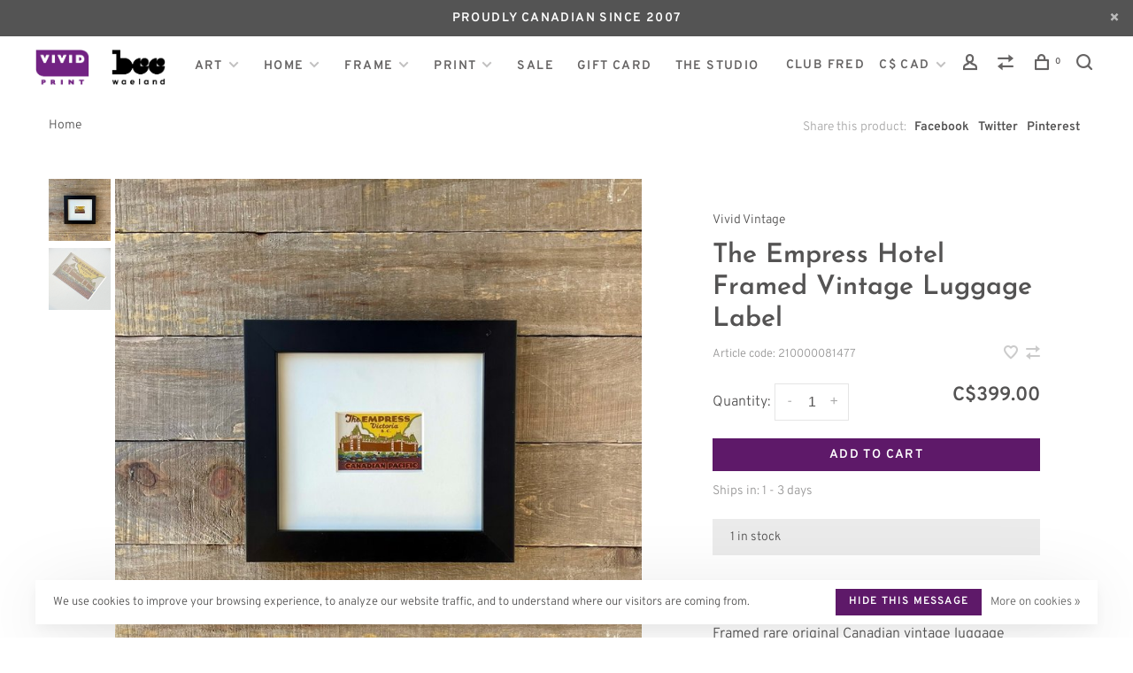

--- FILE ---
content_type: text/html;charset=utf-8
request_url: https://www.vividprint.ca/the-empress-hotel-framed-vintage-luggage-label.html
body_size: 16671
content:
<!DOCTYPE html>
<html lang="en">
 <head>
 
  
 <meta charset="utf-8"/>
<!-- [START] 'blocks/head.rain' -->
<!--

  (c) 2008-2026 Lightspeed Netherlands B.V.
  http://www.lightspeedhq.com
  Generated: 18-01-2026 @ 02:45:09

-->
<link rel="canonical" href="https://www.vividprint.ca/the-empress-hotel-framed-vintage-luggage-label.html"/>
<link rel="alternate" href="https://www.vividprint.ca/index.rss" type="application/rss+xml" title="New products"/>
<link href="https://cdn.shoplightspeed.com/assets/cookielaw.css?2025-02-20" rel="stylesheet" type="text/css"/>
<meta name="robots" content="noodp,noydir"/>
<meta name="google-site-verification" content="9ltZq8p0cFsGeBD8IO_F9fjeT7g-Wzaxlre-yhvr5XQ"/>
<meta property="og:url" content="https://www.vividprint.ca/the-empress-hotel-framed-vintage-luggage-label.html?source=facebook"/>
<meta property="og:site_name" content="Vivid Print | Bee Waeland"/>
<meta property="og:title" content="The Empress Hotel Framed Vintage Luggage Label | Vivid Print"/>
<meta property="og:description" content="Framed rare original Canadian vintage luggage label."/>
<meta property="og:image" content="https://cdn.shoplightspeed.com/shops/638440/files/32415439/vivid-vintage-the-empress-hotel-framed-vintage-lug.jpg"/>
<script src="https://www.powr.io/powr.js?external-type=lightspeed"></script>
<script>
<script src="https://static.cdn-apple.com/businesschat/start-chat-button/2/index.js"></script>
</script>
<script>
<!--Start of Tawk.to Script-->
<script type="text/javascript">
var Tawk_API=Tawk_API||{}, Tawk_LoadStart=new Date();
(function(){
var s1=document.createElement("script"),s0=document.getElementsByTagName("script")[0];
s1.async=true;
s1.src='https://embed.tawk.to/6702f580256fb1049b1e2ab8/1i9hotv8p';
s1.charset='UTF-8';
s1.setAttribute('crossorigin','*');
s0.parentNode.insertBefore(s1,s0);
})();
</script>
<!--End of Tawk.to Script-->
</script>
<!--[if lt IE 9]>
<script src="https://cdn.shoplightspeed.com/assets/html5shiv.js?2025-02-20"></script>
<![endif]-->
<!-- [END] 'blocks/head.rain' -->
  
  
  
  <meta property="og:title" content="The Empress Hotel Framed Vintage Luggage Label"/>
 <meta property="og:image" content="https://cdn.shoplightspeed.com/shops/638440/files/32415439/image.jpg"/> <meta property="og:url" content="https://www.vividprint.ca/the-empress-hotel-framed-vintage-luggage-label.html"/>
 <meta property="og:description" content="Framed rare original Canadian vintage luggage label."/> <meta property="product:brand" content="Vivid Vintage"> <meta property="product:availability" content="in stock"> <meta property="product:condition" content="new">
 <meta property="product:price:amount" content="399.00">
 <meta property="product:price:currency" content="CAD">
 <meta property="product:retailer_item_id" content="210000081477">  <title>The Empress Hotel Framed Vintage Luggage Label | Vivid Print - Vivid Print | Bee Waeland</title>
 <meta name="description" content="Framed rare original Canadian vintage luggage label." />
 <meta name="keywords" content="Vivid, Vintage, The, Empress, Hotel, Framed, Vintage, Luggage, Label, custom printing, art, framing, greeting cards, gifts, academic printing, Edmonton, YEG" />
 <meta http-equiv="X-UA-Compatible" content="ie=edge">
 <meta name="viewport" content="width=device-width, initial-scale=1.0">
 <meta name="apple-mobile-web-app-capable" content="yes">
 <meta name="apple-mobile-web-app-status-bar-style" content="black">
 <meta name="viewport" content="width=device-width, initial-scale=1, maximum-scale=1, user-scalable=0"/>
 
  <link rel="apple-touch-icon" sizes="180x180" href="https://cdn.shoplightspeed.com/shops/638440/themes/18280/v/1022806/assets/apple-touch-icon.png?20241121192812">
  <link rel="shortcut icon" href="https://cdn.shoplightspeed.com/shops/638440/themes/18280/v/1022805/assets/favicon.ico?20241121190742" type="image/x-icon" />
 
 <link rel="preconnect" href="https://fonts.bunny.net">
<link href='//fonts.bunny.net/css?family=Overpass:400,400i,300,500,600,700,700i,800,900|Josefin%20Sans:400,400i,300,500,600,700,700i,800,900&display=swap' rel='stylesheet' type='text/css'>
   
 <link rel="preload" as="font" type="font/woff2" crossorigin href="https://cdn.shoplightspeed.com/shops/638440/themes/18280/assets/nucleo-mini.woff2?20260109192617"/>
 
 <link rel='preload' as='style' href="https://cdn.shoplightspeed.com/assets/gui-2-0.css?2025-02-20" />
 <link rel="stylesheet" href="https://cdn.shoplightspeed.com/assets/gui-2-0.css?2025-02-20" />
 
 <link rel='preload' as='style' href="https://cdn.shoplightspeed.com/assets/gui-responsive-2-0.css?2025-02-20" /> 
 <link rel="stylesheet" href="https://cdn.shoplightspeed.com/assets/gui-responsive-2-0.css?2025-02-20" /> 
 
 <link rel="preload" as="style" href="https://cdn.shoplightspeed.com/shops/638440/themes/18280/assets/style.css?20260109192617">
 <link rel="stylesheet" href="https://cdn.shoplightspeed.com/shops/638440/themes/18280/assets/style.css?20260109192617">
 
 <link rel="preload" as="style" href="https://cdn.shoplightspeed.com/shops/638440/themes/18280/assets/settings.css?20260109192617">
 <link rel="stylesheet" href="https://cdn.shoplightspeed.com/shops/638440/themes/18280/assets/settings.css?20260109192617" />
 
 <link rel="preload" as="style" href="https://cdn.shoplightspeed.com/shops/638440/themes/18280/assets/custom.css?20260109192617">
 <link rel="stylesheet" href="https://cdn.shoplightspeed.com/shops/638440/themes/18280/assets/custom.css?20260109192617" />
 
 <link rel="preload" as="script" href="//ajax.googleapis.com/ajax/libs/jquery/3.0.0/jquery.min.js">
 <script src="//ajax.googleapis.com/ajax/libs/jquery/3.0.0/jquery.min.js"></script>
 <script>
 	if( !window.jQuery ) document.write('<script src="https://cdn.shoplightspeed.com/shops/638440/themes/18280/assets/jquery-3.0.0.min.js?20260109192617"><\/script>');
 </script>
 
 <link rel="preload" as="script" href="//cdn.jsdelivr.net/npm/js-cookie@2/src/js.cookie.min.js">
 <script src="//cdn.jsdelivr.net/npm/js-cookie@2/src/js.cookie.min.js"></script>
 
 <link rel="preload" as="script" href="https://cdn.shoplightspeed.com/assets/gui.js?2025-02-20">
 <script src="https://cdn.shoplightspeed.com/assets/gui.js?2025-02-20"></script>
 
 <link rel="preload" as="script" href="https://cdn.shoplightspeed.com/assets/gui-responsive-2-0.js?2025-02-20">
 <script src="https://cdn.shoplightspeed.com/assets/gui-responsive-2-0.js?2025-02-20"></script>
 
 <link rel="preload" as="script" href="https://cdn.shoplightspeed.com/shops/638440/themes/18280/assets/scripts-min.js?20260109192617">
 <script src="https://cdn.shoplightspeed.com/shops/638440/themes/18280/assets/scripts-min.js?20260109192617"></script>
 
 <link rel="preconnect" href="https://ajax.googleapis.com">
		<link rel="preconnect" href="https://cdn.webshopapp.com/">
		<link rel="preconnect" href="https://cdn.webshopapp.com/">	
		<link rel="preconnect" href="https://fonts.googleapis.com">
		<link rel="preconnect" href="https://fonts.gstatic.com" crossorigin>
		<link rel="dns-prefetch" href="https://ajax.googleapis.com">
		<link rel="dns-prefetch" href="https://cdn.webshopapp.com/">
		<link rel="dns-prefetch" href="https://cdn.webshopapp.com/">	
		<link rel="dns-prefetch" href="https://fonts.googleapis.com">
		<link rel="dns-prefetch" href="https://fonts.gstatic.com" crossorigin>
 
    
  
  
 </head>
 <body class=" navigation-uppercase site-width-large product-images-format-square title-mode-left product-title-mode-centered price-per-unit page-the-empress-hotel-framed-vintage-luggage-label-%7C-vivid-print">
 
  
 <div class="page-content">
 
       
   	
    
     			  			    
     
     
 <script>
 var product_image_size = '712x712x2',
 product_image_size_mobile = '330x330x2',
 product_image_thumb = '132x132x2',
 product_in_stock_label = 'In stock',
 product_backorder_label = 'This item is currently in production and will be available shortly.',
 		product_out_of_stock_label = 'Sold Out',
 product_multiple_variant_label = 'View all product options',
 show_variant_picker = 1,
 display_variant_picker_on = 'specific',
 show_newsletter_promo_popup = 0,
 newsletter_promo_delay = '5000',
 newsletter_promo_hide_until = '9',
 notification_bar_hide_until = '2',
 		currency_format = 'C$',
   shop_lang = 'en',
 number_format = '0,0.00',
 		shop_url = 'https://www.vividprint.ca/',
 shop_id = '638440',
 	readmore = 'Read more';
 	search_url = "https://www.vividprint.ca/search/",
  static_url = 'https://cdn.shoplightspeed.com/shops/638440/',
 search_empty = 'No products found',
 view_all_results = 'View all results',
 	priceStatus = 'enabled',
    custom_label = 'best seller,staff pick, now or never,for sewists,pre-order', mobileDevice = false;
 	</script>
			
 
<div class="mobile-nav-overlay"></div>

	<div class="top-bar top-bar-closeable" style="display: none;">PROUDLY CANADIAN SINCE 2007<a href="#" class="close-top-bar"><span class="nc-icon-mini ui-2_small-remove"></span></a></div>

<div class="header-wrapper">
<div class="header-sticky-placeholder"></div>

<header class="site-header site-header-md mega-menu-header header-sticky has-secondary-menu has-search-bar">
  <div class="site-header-main-wrapper">
    
    <a href="https://www.vividprint.ca/" class="logo logo-md ">
              <img src="https://cdn.shoplightspeed.com/shops/638440/themes/18280/v/1066316/assets/logo.png?20250402185508" alt="Vivid Print | Bee Waeland" class="logo-image">
                </a>

        
          <nav class="main-nav nav-style">
  <ul>

        	
    
                  <li class="menu-item-category-2292311 has-child">
        <a href="https://www.vividprint.ca/art/">Art</a>
        <button class="mobile-menu-subopen"><span class="nc-icon-mini arrows-3_small-down"></span></button>                <ul class="">
                    <li class="susubitem-image susubitem-image-circle">
                                                <img src="data:image/svg+xml;charset=utf-8,%3Csvg xmlns%3D'http%3A%2F%2Fwww.w3.org%2F2000%2Fsvg' viewBox%3D'0 0 120 120'%2F%3E"  data-src="https://cdn.shoplightspeed.com/shops/638440/files/24831199/120x120x1/art.jpg" data-retina="https://cdn.shoplightspeed.com/shops/638440/files/24831199/240x240x1/art.jpg" alt="Art" class="lazy-cat-menu" width="120" height="120">
                      </li>
                                <li class="subsubitem has-child">
              <a class="underline-hover" href="https://www.vividprint.ca/art/collections/" title="Collections">Collections</a>
              <button class="mobile-menu-subopen"><span class="nc-icon-mini arrows-3_small-down"></span></button>                            <ul class="">
                                  <li class="subsubitem">
                    <a class="underline-hover" href="https://www.vividprint.ca/art/collections/architecture/" title="Architecture">Architecture</a>
                  </li>
                                  <li class="subsubitem">
                    <a class="underline-hover" href="https://www.vividprint.ca/art/collections/archives/" title="Archives">Archives</a>
                  </li>
                                  <li class="subsubitem">
                    <a class="underline-hover" href="https://www.vividprint.ca/art/collections/art-peeps/" title="Art Peeps">Art Peeps</a>
                  </li>
                                  <li class="subsubitem">
                    <a class="underline-hover" href="https://www.vividprint.ca/art/collections/canadian-parks/" title="Canadian Parks">Canadian Parks</a>
                  </li>
                                  <li class="subsubitem">
                    <a class="underline-hover" href="https://www.vividprint.ca/art/collections/canadiana/" title="Canadiana">Canadiana</a>
                  </li>
                                  <li class="subsubitem">
                    <a class="underline-hover" href="https://www.vividprint.ca/art/collections/edmonton-folk-music-festival/" title="Edmonton Folk Music Festival">Edmonton Folk Music Festival</a>
                  </li>
                                  <li class="subsubitem">
                    <a class="underline-hover" href="https://www.vividprint.ca/art/collections/geometric/" title="Geometric">Geometric</a>
                  </li>
                                  <li class="subsubitem">
                    <a class="underline-hover" href="https://www.vividprint.ca/art/collections/kids-room/" title="Kids Room">Kids Room</a>
                  </li>
                                  <li class="subsubitem">
                    <a class="underline-hover" href="https://www.vividprint.ca/art/collections/limited-edition/" title="Limited Edition">Limited Edition</a>
                  </li>
                                  <li class="subsubitem">
                    <a class="underline-hover" href="https://www.vividprint.ca/art/collections/personalized/" title="Personalized">Personalized</a>
                  </li>
                                  <li class="subsubitem">
                    <a class="underline-hover" href="https://www.vividprint.ca/art/collections/travel-canada/" title="Travel Canada">Travel Canada</a>
                  </li>
                                  <li class="subsubitem">
                    <a class="underline-hover" href="https://www.vividprint.ca/art/collections/vintage-travel-posters/" title="Vintage Travel Posters">Vintage Travel Posters</a>
                  </li>
                              </ul>
                          </li>
                      <li class="subsubitem has-child">
              <a class="underline-hover" href="https://www.vividprint.ca/art/shop-by-artist/" title="Shop By Artist">Shop By Artist</a>
              <button class="mobile-menu-subopen"><span class="nc-icon-mini arrows-3_small-down"></span></button>                            <ul class="">
                                  <li class="subsubitem">
                    <a class="underline-hover" href="https://www.vividprint.ca/art/shop-by-artist/bee-waeland/" title="Bee Waeland">Bee Waeland</a>
                  </li>
                                  <li class="subsubitem">
                    <a class="underline-hover" href="https://www.vividprint.ca/art/shop-by-artist/raymond-biesinger/" title="Raymond Biesinger">Raymond Biesinger</a>
                  </li>
                                  <li class="subsubitem">
                    <a class="underline-hover" href="https://www.vividprint.ca/art/shop-by-artist/magda-straszynska/" title="Magda Straszynska">Magda Straszynska</a>
                  </li>
                                  <li class="subsubitem">
                    <a class="underline-hover" href="https://www.vividprint.ca/art/shop-by-artist/paul-swanson/" title="Paul Swanson">Paul Swanson</a>
                  </li>
                                  <li class="subsubitem">
                    <a class="underline-hover" href="https://www.vividprint.ca/art/shop-by-artist/mariah-barnaby-norris-tmw/" title="Mariah Barnaby-Norris/TMW">Mariah Barnaby-Norris/TMW</a>
                  </li>
                                  <li class="subsubitem">
                    <a class="underline-hover" href="https://www.vividprint.ca/art/shop-by-artist/elizabeth-ginn/" title="Elizabeth Ginn">Elizabeth Ginn</a>
                  </li>
                              </ul>
                          </li>
                      <li class="subsubitem has-child">
              <a class="underline-hover" href="https://www.vividprint.ca/art/maps-charts/" title="Maps + Charts">Maps + Charts</a>
              <button class="mobile-menu-subopen"><span class="nc-icon-mini arrows-3_small-down"></span></button>                            <ul class="">
                                  <li class="subsubitem">
                    <a class="underline-hover" href="https://www.vividprint.ca/art/maps-charts/charts/" title="Charts">Charts</a>
                  </li>
                                  <li class="subsubitem">
                    <a class="underline-hover" href="https://www.vividprint.ca/art/maps-charts/maps/" title="Maps">Maps</a>
                  </li>
                              </ul>
                          </li>
                      <li class="subsubitem">
              <a class="underline-hover" href="https://www.vividprint.ca/art/ready-to-hang/" title="Ready To Hang">Ready To Hang</a>
                                        </li>
                      <li class="subsubitem has-child">
              <a class="underline-hover" href="https://www.vividprint.ca/art/vintage/" title="Vintage">Vintage</a>
              <button class="mobile-menu-subopen"><span class="nc-icon-mini arrows-3_small-down"></span></button>                            <ul class="">
                                  <li class="subsubitem">
                    <a class="underline-hover" href="https://www.vividprint.ca/art/vintage/pennants/" title="Pennants">Pennants</a>
                  </li>
                                  <li class="subsubitem">
                    <a class="underline-hover" href="https://www.vividprint.ca/art/vintage/signs/" title="Signs">Signs</a>
                  </li>
                                  <li class="subsubitem">
                    <a class="underline-hover" href="https://www.vividprint.ca/art/vintage/ephemera/" title="Ephemera">Ephemera</a>
                  </li>
                              </ul>
                          </li>
                      <li class="subsubitem has-child">
              <a class="underline-hover" href="https://www.vividprint.ca/art/signage/" title="Signage">Signage</a>
              <button class="mobile-menu-subopen"><span class="nc-icon-mini arrows-3_small-down"></span></button>                            <ul class="">
                                  <li class="subsubitem">
                    <a class="underline-hover" href="https://www.vividprint.ca/art/signage/alberta-signs/" title="Alberta Signs">Alberta Signs</a>
                  </li>
                                  <li class="subsubitem">
                    <a class="underline-hover" href="https://www.vividprint.ca/art/signage/ets-bus-blinds/" title="ETS Bus Blinds">ETS Bus Blinds</a>
                  </li>
                              </ul>
                          </li>
                  </ul>
              </li>
            <li class="menu-item-category-2292412 has-child">
        <a href="https://www.vividprint.ca/home/">Home</a>
        <button class="mobile-menu-subopen"><span class="nc-icon-mini arrows-3_small-down"></span></button>                <ul class="">
                    <li class="susubitem-image susubitem-image-circle">
                                                <img src="data:image/svg+xml;charset=utf-8,%3Csvg xmlns%3D'http%3A%2F%2Fwww.w3.org%2F2000%2Fsvg' viewBox%3D'0 0 120 120'%2F%3E"  data-src="https://cdn.shoplightspeed.com/shops/638440/files/24940680/120x120x1/home.jpg" data-retina="https://cdn.shoplightspeed.com/shops/638440/files/24940680/240x240x1/home.jpg" alt="Home" class="lazy-cat-menu" width="120" height="120">
                      </li>
                                <li class="subsubitem has-child">
              <a class="underline-hover" href="https://www.vividprint.ca/home/books/" title="Books">Books</a>
              <button class="mobile-menu-subopen"><span class="nc-icon-mini arrows-3_small-down"></span></button>                            <ul class="">
                                  <li class="subsubitem">
                    <a class="underline-hover" href="https://www.vividprint.ca/home/books/antiques-collectibles/" title="Antiques + Collectibles">Antiques + Collectibles</a>
                  </li>
                                  <li class="subsubitem">
                    <a class="underline-hover" href="https://www.vividprint.ca/home/books/biography-autobiography/" title="Biography + Autobiography">Biography + Autobiography</a>
                  </li>
                                  <li class="subsubitem">
                    <a class="underline-hover" href="https://www.vividprint.ca/home/books/arts-architecture/" title="Arts + Architecture">Arts + Architecture</a>
                  </li>
                                  <li class="subsubitem">
                    <a class="underline-hover" href="https://www.vividprint.ca/home/books/children/" title="Children">Children</a>
                  </li>
                                  <li class="subsubitem">
                    <a class="underline-hover" href="https://www.vividprint.ca/home/books/comics-graphic-novels/" title="Comics + Graphic Novels">Comics + Graphic Novels</a>
                  </li>
                                  <li class="subsubitem">
                    <a class="underline-hover" href="https://www.vividprint.ca/home/books/cooking/" title="Cooking">Cooking</a>
                  </li>
                                  <li class="subsubitem">
                    <a class="underline-hover" href="https://www.vividprint.ca/home/books/crafts-hobbies/" title="Crafts &amp; Hobbies">Crafts &amp; Hobbies</a>
                  </li>
                                  <li class="subsubitem">
                    <a class="underline-hover" href="https://www.vividprint.ca/home/books/fiction/" title="Fiction">Fiction</a>
                  </li>
                                  <li class="subsubitem">
                    <a class="underline-hover" href="https://www.vividprint.ca/home/books/gardening/" title="Gardening">Gardening</a>
                  </li>
                                  <li class="subsubitem">
                    <a class="underline-hover" href="https://www.vividprint.ca/home/books/history/" title="History">History</a>
                  </li>
                                  <li class="subsubitem">
                    <a class="underline-hover" href="https://www.vividprint.ca/home/books/holiday/" title="Holiday">Holiday</a>
                  </li>
                                  <li class="subsubitem">
                    <a class="underline-hover" href="https://www.vividprint.ca/home/books/humour/" title="Humour">Humour</a>
                  </li>
                                  <li class="subsubitem">
                    <a class="underline-hover" href="https://www.vividprint.ca/home/books/self-help-wellness/" title="Self-Help + Wellness">Self-Help + Wellness</a>
                  </li>
                                  <li class="subsubitem">
                    <a class="underline-hover" href="https://www.vividprint.ca/home/books/travel/" title="Travel">Travel</a>
                  </li>
                                  <li class="subsubitem">
                    <a class="underline-hover" href="https://www.vividprint.ca/home/books/teen-young-adult/" title="Teen + Young Adult">Teen + Young Adult</a>
                  </li>
                              </ul>
                          </li>
                      <li class="subsubitem has-child">
              <a class="underline-hover" href="https://www.vividprint.ca/home/greeting-cards/" title="Greeting Cards">Greeting Cards</a>
              <button class="mobile-menu-subopen"><span class="nc-icon-mini arrows-3_small-down"></span></button>                            <ul class="">
                                  <li class="subsubitem">
                    <a class="underline-hover" href="https://www.vividprint.ca/home/greeting-cards/birthday/" title="Birthday">Birthday</a>
                  </li>
                                  <li class="subsubitem">
                    <a class="underline-hover" href="https://www.vividprint.ca/home/greeting-cards/love-friendship/" title="Love + Friendship">Love + Friendship</a>
                  </li>
                                  <li class="subsubitem">
                    <a class="underline-hover" href="https://www.vividprint.ca/home/greeting-cards/thanks/" title="Thanks">Thanks</a>
                  </li>
                                  <li class="subsubitem">
                    <a class="underline-hover" href="https://www.vividprint.ca/home/greeting-cards/baby/" title="Baby">Baby</a>
                  </li>
                                  <li class="subsubitem">
                    <a class="underline-hover" href="https://www.vividprint.ca/home/greeting-cards/wedding-anniversary/" title="Wedding + Anniversary">Wedding + Anniversary</a>
                  </li>
                                  <li class="subsubitem">
                    <a class="underline-hover" href="https://www.vividprint.ca/home/greeting-cards/congratulations/" title="Congratulations">Congratulations</a>
                  </li>
                                  <li class="subsubitem">
                    <a class="underline-hover" href="https://www.vividprint.ca/home/greeting-cards/empathy/" title="Empathy">Empathy</a>
                  </li>
                                  <li class="subsubitem">
                    <a class="underline-hover" href="https://www.vividprint.ca/home/greeting-cards/mom-dad/" title="Mom + Dad">Mom + Dad</a>
                  </li>
                                  <li class="subsubitem">
                    <a class="underline-hover" href="https://www.vividprint.ca/home/greeting-cards/valentines/" title="Valentines">Valentines</a>
                  </li>
                                  <li class="subsubitem">
                    <a class="underline-hover" href="https://www.vividprint.ca/home/greeting-cards/holiday/" title="Holiday">Holiday</a>
                  </li>
                                  <li class="subsubitem">
                    <a class="underline-hover" href="https://www.vividprint.ca/home/greeting-cards/humour/" title="Humour">Humour</a>
                  </li>
                                  <li class="subsubitem">
                    <a class="underline-hover" href="https://www.vividprint.ca/home/greeting-cards/graduation/" title="Graduation">Graduation</a>
                  </li>
                                  <li class="subsubitem">
                    <a class="underline-hover" href="https://www.vividprint.ca/home/greeting-cards/generic/" title="Generic">Generic</a>
                  </li>
                                  <li class="subsubitem">
                    <a class="underline-hover" href="https://www.vividprint.ca/home/greeting-cards/postcards/" title="Postcards">Postcards</a>
                  </li>
                                  <li class="subsubitem">
                    <a class="underline-hover" href="https://www.vividprint.ca/home/greeting-cards/boxed-sets/" title="Boxed Sets">Boxed Sets</a>
                  </li>
                              </ul>
                          </li>
                      <li class="subsubitem has-child">
              <a class="underline-hover" href="https://www.vividprint.ca/home/stationery/" title="Stationery">Stationery</a>
              <button class="mobile-menu-subopen"><span class="nc-icon-mini arrows-3_small-down"></span></button>                            <ul class="">
                                  <li class="subsubitem">
                    <a class="underline-hover" href="https://www.vividprint.ca/home/stationery/office/" title="Office">Office</a>
                  </li>
                                  <li class="subsubitem">
                    <a class="underline-hover" href="https://www.vividprint.ca/home/stationery/pens-pencils/" title="Pens + Pencils">Pens + Pencils</a>
                  </li>
                                  <li class="subsubitem">
                    <a class="underline-hover" href="https://www.vividprint.ca/home/stationery/notebooks-journals/" title="Notebooks + Journals">Notebooks + Journals</a>
                  </li>
                                  <li class="subsubitem">
                    <a class="underline-hover" href="https://www.vividprint.ca/home/stationery/notecards/" title="Notecards">Notecards</a>
                  </li>
                              </ul>
                          </li>
                      <li class="subsubitem has-child">
              <a class="underline-hover" href="https://www.vividprint.ca/home/household/" title="Household">Household</a>
              <button class="mobile-menu-subopen"><span class="nc-icon-mini arrows-3_small-down"></span></button>                            <ul class="">
                                  <li class="subsubitem">
                    <a class="underline-hover" href="https://www.vividprint.ca/home/household/pets/" title="Pets">Pets</a>
                  </li>
                                  <li class="subsubitem">
                    <a class="underline-hover" href="https://www.vividprint.ca/home/household/kitchen/" title="Kitchen">Kitchen</a>
                  </li>
                                  <li class="subsubitem">
                    <a class="underline-hover" href="https://www.vividprint.ca/home/household/bathroom/" title="Bathroom">Bathroom</a>
                  </li>
                                  <li class="subsubitem">
                    <a class="underline-hover" href="https://www.vividprint.ca/home/household/outdoors/" title="Outdoors">Outdoors</a>
                  </li>
                              </ul>
                          </li>
                      <li class="subsubitem has-child">
              <a class="underline-hover" href="https://www.vividprint.ca/home/toys-games/" title="Toys + Games">Toys + Games</a>
              <button class="mobile-menu-subopen"><span class="nc-icon-mini arrows-3_small-down"></span></button>                            <ul class="">
                                  <li class="subsubitem">
                    <a class="underline-hover" href="https://www.vividprint.ca/home/toys-games/puzzles/" title="Puzzles">Puzzles</a>
                  </li>
                                  <li class="subsubitem">
                    <a class="underline-hover" href="https://www.vividprint.ca/home/toys-games/games/" title="Games">Games</a>
                  </li>
                                  <li class="subsubitem">
                    <a class="underline-hover" href="https://www.vividprint.ca/home/toys-games/toys/" title="Toys">Toys</a>
                  </li>
                              </ul>
                          </li>
                      <li class="subsubitem has-child">
              <a class="underline-hover" href="https://www.vividprint.ca/home/apparel/" title="Apparel">Apparel</a>
              <button class="mobile-menu-subopen"><span class="nc-icon-mini arrows-3_small-down"></span></button>                            <ul class="">
                                  <li class="subsubitem">
                    <a class="underline-hover" href="https://www.vividprint.ca/home/apparel/t-shirts-tanks/" title="T-shirts + Tanks">T-shirts + Tanks</a>
                  </li>
                                  <li class="subsubitem">
                    <a class="underline-hover" href="https://www.vividprint.ca/home/apparel/touques-hats/" title="Touques + Hats">Touques + Hats</a>
                  </li>
                                  <li class="subsubitem">
                    <a class="underline-hover" href="https://www.vividprint.ca/home/apparel/bags-totes/" title="Bags + Totes">Bags + Totes</a>
                  </li>
                                  <li class="subsubitem">
                    <a class="underline-hover" href="https://www.vividprint.ca/home/apparel/patches-badges/" title="Patches + Badges">Patches + Badges</a>
                  </li>
                              </ul>
                          </li>
                      <li class="subsubitem">
              <a class="underline-hover" href="https://www.vividprint.ca/home/vintage/" title="Vintage">Vintage</a>
                                        </li>
                  </ul>
              </li>
            <li class="menu-item-category-2290866 has-child">
        <a href="https://www.vividprint.ca/frame/">Frame</a>
        <button class="mobile-menu-subopen"><span class="nc-icon-mini arrows-3_small-down"></span></button>                <ul class="">
                    <li class="susubitem-image susubitem-image-circle">
                                                <img src="data:image/svg+xml;charset=utf-8,%3Csvg xmlns%3D'http%3A%2F%2Fwww.w3.org%2F2000%2Fsvg' viewBox%3D'0 0 120 120'%2F%3E"  data-src="https://cdn.shoplightspeed.com/shops/638440/files/39035491/120x120x1/frame.jpg" data-retina="https://cdn.shoplightspeed.com/shops/638440/files/39035491/240x240x1/frame.jpg" alt="Frame" class="lazy-cat-menu" width="120" height="120">
                      </li>
                                <li class="subsubitem has-child">
              <a class="underline-hover" href="https://www.vividprint.ca/frame/custom-picture-framing/" title="Custom Picture Framing">Custom Picture Framing</a>
              <button class="mobile-menu-subopen"><span class="nc-icon-mini arrows-3_small-down"></span></button>                            <ul class="">
                                  <li class="subsubitem">
                    <a class="underline-hover" href="https://www.vividprint.ca/frame/custom-picture-framing/glass-and-acrylic/" title="Glass and Acrylic">Glass and Acrylic</a>
                  </li>
                              </ul>
                          </li>
                      <li class="subsubitem">
              <a class="underline-hover" href="https://www.vividprint.ca/frame/finishing-and-mounting/" title="Finishing and Mounting">Finishing and Mounting</a>
                                        </li>
                      <li class="subsubitem">
              <a class="underline-hover" href="https://www.vividprint.ca/frame/readymade-frames/" title="Readymade Frames">Readymade Frames</a>
                                        </li>
                      <li class="subsubitem">
              <a class="underline-hover" href="https://www.vividprint.ca/frame/fitted-readymades/" title="Fitted Readymades">Fitted Readymades</a>
                                        </li>
                      <li class="subsubitem">
              <a class="underline-hover" href="https://www.vividprint.ca/frame/art-installation/" title="Art Installation">Art Installation</a>
                                        </li>
                  </ul>
              </li>
            
            	
    
                  <li class="has-child locations-menu-item ">
        <a href="https://www.vividprint.ca/print/">Print</a>
        <button class="mobile-menu-subopen"><span class="nc-icon-mini arrows-3_small-down"></span></button>
        <ul class="">
          <li>
            <div class="row">
                                                                  <div class="col-xs-6 col-md-3">
                                          <a href="https://www.vividprint.ca/print/fine-art-printing/" title="Fine Art PrInting" class="header-cta-block">
                                        <img src="data:image/svg+xml;charset=utf-8,%3Csvg xmlns%3D'http%3A%2F%2Fwww.w3.org%2F2000%2Fsvg' viewBox%3D'0 0 720 550'%2F%3E" data-src="https://cdn.shoplightspeed.com/shops/638440/themes/18280/v/850520/assets/header-cta-1.jpg?20231018204532" alt="Fine Art PrInting" class="lazy-cta" width="720" height="550">
                    <div>
                      <div class="location-title">Fine Art PrInting</div>
                      <div class="location-subtitle"></div>
                    </div>
                                          </a>
                                              
                  </div>
                                                                                  <div class="col-xs-6 col-md-3">
                                          <a href="https://www.vividprint.ca/academic-poster.html" title="Academic Posters" class="header-cta-block">
                                        <img src="data:image/svg+xml;charset=utf-8,%3Csvg xmlns%3D'http%3A%2F%2Fwww.w3.org%2F2000%2Fsvg' viewBox%3D'0 0 720 550'%2F%3E" data-src="https://cdn.shoplightspeed.com/shops/638440/themes/18280/v/834732/assets/header-cta-2.jpg?20230913211706" alt="Academic Posters" class="lazy-cta" width="720" height="550">
                    <div>
                      <div class="location-title">Academic Posters</div>
                      <div class="location-subtitle"></div>
                    </div>
                                          </a>
                                              
                  </div>
                                                                                  <div class="col-xs-6 col-md-3">
                                          <a href="https://www.vividprint.ca/pattern-printing.html" title="Sewing Pattern Printing" class="header-cta-block">
                                        <img src="data:image/svg+xml;charset=utf-8,%3Csvg xmlns%3D'http%3A%2F%2Fwww.w3.org%2F2000%2Fsvg' viewBox%3D'0 0 720 550'%2F%3E" data-src="https://cdn.shoplightspeed.com/shops/638440/themes/18280/v/834734/assets/header-cta-3.jpg?20230913212010" alt="Sewing Pattern Printing" class="lazy-cta" width="720" height="550">
                    <div>
                      <div class="location-title">Sewing Pattern Printing</div>
                      <div class="location-subtitle"></div>
                    </div>
                                          </a>
                                              
                  </div>
                                                            
            </div>
          </li>
        </ul>
      </li>
            
            	
    
            <li class="">
        <a href="https://www.vividprint.ca/sale" title="Sale">
          Sale
        </a>
      </li>
            <li class="">
        <a href="https://www.vividprint.ca/buy-gift-card/" title="Gift Card">
          Gift Card
        </a>
      </li>
      
            	
    
                  <li class=""><a href="https://www.vividprint.ca/blogs/blog/">The Studio</a></li>
            
            	
        

    <li class="menu-item-mobile-only m-t-30">
            <a href="#" title="Account" data-featherlight="#loginModal">Login / Register</a>
          </li>

        <li class="menu-item-mobile-only menu-item-mobile-inline has-child all-caps">
      <a href="#" title="Currency">
        C$ CAD
      </a>
      <ul>
                <li><a href="https://www.vividprint.ca/session/currency/eur/">€ EUR</a></li>
                <li><a href="https://www.vividprint.ca/session/currency/gbp/">£ GBP</a></li>
                <li><a href="https://www.vividprint.ca/session/currency/usd/">$ USD</a></li>
                <li><a href="https://www.vividprint.ca/session/currency/cad/">C$ CAD</a></li>
              </ul>
    </li>
    
         

  </ul>
</nav>    
    <nav class="secondary-nav nav-style">
      <ul>
        
                            <li class="menu-item-desktop-only menu-item--secondary-nav">
            <a href="https://www.vividprint.ca/clubfred/" title="CLUB FRED">
              CLUB FRED
            </a>
          </li>
                	        
        
                <li class="menu-item-desktop-only has-child all-caps">
          <a href="#" title="Currency">
              
            C$ CAD
             
          </a>
          <ul>
                        	              <li><a href="https://www.vividprint.ca/session/currency/eur/">€ EUR</a></li>
            	                        	              <li><a href="https://www.vividprint.ca/session/currency/gbp/">£ GBP</a></li>
            	                        	              <li><a href="https://www.vividprint.ca/session/currency/usd/">$ USD</a></li>
            	                        	              <li><a href="https://www.vividprint.ca/session/currency/cad/">C$ CAD</a></li>
            	                      </ul>
        </li>
        
                 
        
        <li class="menu-item-desktop-only menu-item-account">
                    <a href="#" title="Account" data-featherlight="#loginModal" data-featherlight-variant="featherlight-login"><span class="nc-icon-mini users_single-body"></span></a>
                  </li>

        
                <li class="hidden-xs menu-item-compare">
          <a href="https://www.vividprint.ca/compare/" title="Compare"><span class="nc-icon-mini arrows-1_direction-56"></span></a>
        </li>
        
        <li>
          <a href="#" title="Cart" class="cart-trigger"><span class="nc-icon-mini shopping_bag-20"></span><sup>0</sup></a>
        </li>

                	            <li class="search-trigger-item">
              <a href="#" title="Search" class="search-trigger"><span class="nc-icon-mini ui-1_zoom"></span></a>
            </li>
        	                
      </ul>
      
                  <div class="search-header search-header-collapse">
        <form action="https://www.vividprint.ca/search/" method="get" id="searchForm" class="ajax-enabled">
          <input type="text" name="q" autocomplete="off" value="" placeholder="Search Vivid Print">
          <a href="#" class="button button-sm" onclick="$('#searchForm').submit()"><span class="nc-icon-mini ui-1_zoom"></span><span class="nc-icon-mini loader_circle-04 spin"></span></a>
          <a href="#" class="search-close" title="Close"><span class="nc-icon-mini ui-1_simple-remove"></span></a>
          <div class="search-results"></div>
        </form>
      </div>
            
      <a class="burger" title="Menu">
        <span></span>
      </a>

    </nav>
  </div>
  
    
</header>
  
</div>
 <div itemscope itemtype="http://schema.org/BreadcrumbList">
	<div itemprop="itemListElement" itemscope itemtype="http://schema.org/ListItem">
 <a itemprop="item" href="https://www.vividprint.ca/"><span itemprop="name" content="Home"></span></a>
 <meta itemprop="position" content="1" />
 </div>
  	<div itemprop="itemListElement" itemscope itemtype="http://schema.org/ListItem">
 <a itemprop="item" href="https://www.vividprint.ca/the-empress-hotel-framed-vintage-luggage-label.html"><span itemprop="name" content="The Empress Hotel Framed Vintage Luggage Label"></span></a>
 <meta itemprop="position" content="2" />
 </div>
 </div>

<div itemscope itemtype="https://schema.org/Product">
 <meta itemprop="name" content="Vivid Vintage The Empress Hotel Framed Vintage Luggage Label">
 <meta itemprop="url" content="https://www.vividprint.ca/the-empress-hotel-framed-vintage-luggage-label.html">
 <meta itemprop="productID" content="63964190">
 <meta itemprop="brand" content="Vivid Vintage" /> <meta itemprop="description" content="Framed rare original Canadian vintage luggage label." /> <meta itemprop="image" content="https://cdn.shoplightspeed.com/shops/638440/files/32415439/300x250x2/vivid-vintage-the-empress-hotel-framed-vintage-lug.jpg" /> 
  <meta itemprop="mpn" content="210000081477" /> <meta itemprop="sku" content="210000081477" /> <div itemprop="offers" itemscope itemtype="https://schema.org/Offer">
 <meta itemprop="priceCurrency" content="CAD">
 <meta itemprop="price" content="399.00" />
 <meta itemprop="itemCondition" itemtype="https://schema.org/OfferItemCondition" content="https://schema.org/NewCondition"/>
 	 <meta itemprop="availability" content="https://schema.org/InStock"/>
 <meta itemprop="inventoryLevel" content="1" />
  <meta itemprop="url" content="https://www.vividprint.ca/the-empress-hotel-framed-vintage-luggage-label.html" /> </div>
  </div>
 <div class="cart-sidebar-container">
  <div class="cart-sidebar">
    <button class="cart-sidebar-close" aria-label="Close">✕</button>
    <div class="cart-sidebar-title">
      <h5>Cart</h5>
      <p><span class="item-qty"></span> Items</p>
    </div>
    
    <div class="cart-sidebar-body">
        
      <div class="no-cart-products">No products found...</div>
      
    </div>
    
      </div>
</div> <!-- Login Modal -->
<div class="modal-lighbox login-modal" id="loginModal">
  <div class="row">
    <div class="col-sm-12 m-b-30 login-row">
      <h4>Login</h4>
      <p>Log in if you have an account</p>
      <form action="https://www.vividprint.ca/account/loginPost/?return=https%3A%2F%2Fwww.vividprint.ca%2Fthe-empress-hotel-framed-vintage-luggage-label.html" method="post">
        <input type="hidden" name="key" value="b0e27a73b32ddecf36c7510416217aa9" />
        <div class="form-row">
          <input type="text" name="email" autocomplete="on" placeholder="Email address" class="required" />
        </div>
        <div class="form-row">
          <input type="password" name="password" autocomplete="on" placeholder="Password" class="required" />
        </div>
        <div class="">
          <a class="button button-block popup-validation m-b-15" href="javascript:;" title="Login">Login</a>
                  </div>
      </form>
      <p class="m-b-0 m-t-10">Dont have an account? <a href="https://www.vividprint.ca/account/register/" class="bold underline">Register</a></p>
    </div>
  </div>
  <div class="text-center forgot-password">
    <a class="forgot-pw" href="https://www.vividprint.ca/account/password/">Forgot your password?</a>
  </div>
</div> 
 <main class="main-content">
  				

<div class="container container-lg">
  
    <div class="product-top-bar">
    <div class="row">
      <div class="col-md-6">
              <!-- Breadcrumbs -->
        <div class="breadcrumbs">
          <a href="https://www.vividprint.ca/" title="Home">Home</a>
                                        </div>
            </div>
    	    	<div class="col-md-6">
        <!-- Product share -->
        <div class="share pull-right">
          <span class="share-label">Share this product:</span>
          <ul><li><a href="https://www.facebook.com/sharer/sharer.php?u=https://www.vividprint.ca/the-empress-hotel-framed-vintage-luggage-label.html" class="social facebook" target="_blank">Facebook</a></li><li><a href="https://twitter.com/home?status=The Empress Hotel Framed Vintage Luggage Label%20-%20the-empress-hotel-framed-vintage-luggage-label.html" class="social twitter" target="_blank">Twitter</a></li><li><a href="https://pinterest.com/pin/create/button/?url=https://www.vividprint.ca/the-empress-hotel-framed-vintage-luggage-label.html&media=https://cdn.shoplightspeed.com/shops/638440/files/32415439/image.jpg&description=Framed rare original Canadian vintage luggage label." class="social pinterest" target="_blank">Pinterest</a></li></ul>        </div>
      </div>
  		    </div>
  </div>
    
  <!-- Single product into -->
  <div class="product-intro">
    <div class="row">
      <div class="col-md-6 col-lg-7 stick-it-in-product">
        <div class="product-media">
          
          <div class="product-images enable-zoom" data-pswp-uid="1">
            
                                        <div class="product-image">
                <a href="https://cdn.shoplightspeed.com/shops/638440/files/32415439/image.jpg" data-caption="">
                  <img data-src="https://cdn.shoplightspeed.com/shops/638440/files/32415439/750x2000x3/vivid-vintage-the-empress-hotel-framed-vintage-lug.jpg" data-retina="https://cdn.shoplightspeed.com/shops/638440/files/32415439/1500x4000x3/vivid-vintage-the-empress-hotel-framed-vintage-lug.jpg" data-thumb="https://cdn.shoplightspeed.com/shops/638440/files/32415439/132x132x2/vivid-vintage-the-empress-hotel-framed-vintage-lug.jpg" height="768" width="768" alt="Vivid Vintage The Empress Hotel Framed Vintage Luggage Label" class="lazy-product-image">
                </a>
              </div>
                            <div class="product-image">
                <a href="https://cdn.shoplightspeed.com/shops/638440/files/32415442/image.jpg" data-caption="">
                  <img data-src="https://cdn.shoplightspeed.com/shops/638440/files/32415442/750x2000x3/vivid-vintage-the-empress-hotel-framed-vintage-lug.jpg" data-retina="https://cdn.shoplightspeed.com/shops/638440/files/32415442/1500x4000x3/vivid-vintage-the-empress-hotel-framed-vintage-lug.jpg" data-thumb="https://cdn.shoplightspeed.com/shops/638440/files/32415442/132x132x2/vivid-vintage-the-empress-hotel-framed-vintage-lug.jpg" height="768" width="768" alt="Vivid Vintage The Empress Hotel Framed Vintage Luggage Label" class="lazy-product-image">
                </a>
              </div>
                                    </div>
          
        </div>
      </div>
      <div class="col-md-6 col-lg-5 stick-it-in-product">
        <div class="product-content single-product-content" data-url="https://www.vividprint.ca/the-empress-hotel-framed-vintage-luggage-label.html">
          
                    <div class="row">
            <div class="col-md-12 p-b-10">
                            
                                                                                                                                                                                                              
                                          
              <div class="brand-name"><a href="https://www.vividprint.ca/brands/vivid-vintage/">Vivid Vintage</a></div>
            </div>
          </div>
                    
          <h1 class="h3 m-b-10">The Empress Hotel Framed Vintage Luggage Label</h1>
          
          <div class="row m-b-20">
            <div class="col-xs-8">

                            <div class="ratings">
                                                      <div class="align-bottom">
                    <div class="product-code"><span class="title">Article code:</span> 210000081477</div>                                                          </div>
                  
              </div>
                            
              
            </div>
            <div class="col-xs-4 text-right">
              
                            <a href="#" data-featherlight="#loginModal" title="Add to wishlist" class="favourites m-r-5" id="addtowishlist">
                <i class="nc-icon-mini health_heartbeat-16"></i>
              </a>
                            
                            
                            <a href="https://www.vividprint.ca/compare/add/63964190/" class="compare" title="Add to comparison">
                <i class="nc-icon-mini arrows-1_direction-56"></i>
              </a>
                            
            </div>
          </div>
          
                    
                    
          
          <form action="https://www.vividprint.ca/cart/add/63964190/" id="product_configure_form" method="post" class="product_configure_form" data-cart-bulk-url="https://www.vividprint.ca/cart/addBulk/">
            <div class="product_configure_form_wrapper">
              
                                          
                                          
                            
                      
                            
                        
                          
                              <div class="row m-b-15"><div class="col-xs-6"><div class="input-wrap quantity-selector"><label>Quantity:</label><div class="quantity-input-wrapper"><input type="number" min="1" name="quantity" value="1" /><div class="change"><a href="javascript:;" onclick="changeQuantity('add', $(this));" class="up">+</a><a href="javascript:;" onclick="changeQuantity('remove', $(this));" class="down">-</a></div></div></div></div><div class="col-xs-6 text-right"><div class="price"><span class="new-price"><span class="price-update" data-price="399">C$399.00</span></span></div></div></div><a href="javascript:;" class="button button-block button-solid add-to-cart-trigger" title="ADD TO CART" id="addtocart">ADD TO CART</a>                          </div>
            
                        <div class="m-t-10 m-b-10">
              
                            <!-- Delivery timeframe -->
              <div class="delivery-timeframe hint-text inline">
                Ships in: 1 - 3 days
              </div>
                            
            </div>
                        
                        <div class="product-text-block">

                            
              
                                	<div>
                                        	1 in stock
                                  	</div>
                
                          </div>
                        
            
            <div class="product-tabs product-tabs-horizontal">
              <!-- Navigation tabs -->
              <ul class="tabs-nav">
                
                                <!-- Single product details tab -->
                <li class="tab-description active"><a href="#product-overview">Overview</a></li>
                <div class="tabs-element single-product-details-tab active" id="product-overview">
                  <div class="product-description text-formatting text-formatting-smaller">Framed rare original Canadian vintage luggage label.</div>
                </div>
                                
                                <!-- Single product details tab -->
                <li class="tab-content"><a href="#product-details">Details</a></li>
                <div class="tabs-element single-product-details-tab" id="product-details" style="display: none">
                  <div class="product-details text-formatting text-formatting-smaller">
                    <p>Harkening back to the golden age of the Canadian Pacific Railway, these gorgeous, rare vintage luggage labels will add a unique touch to your space.</p>
<p>Printed in 1938, the label is matted in luxurious 8 ply matting, glazed in reflection control glass, and framed in our signature High Level Bridge moulding.</p>
<p>The labels measure 2x3 inches. Outside dimension of frame measures 9x10 inches.</p>

                    
                  </div>
                </div>
                                
                                
                                
                                                                        <li class="extra-product-tab"><a href="#product-size-guide" data-fetch-product-tab="service/size-guide"></a></li>
                                                  
              </ul>
            </div>
              
              
                            
            
                        
          </form>
            
                  </div>
      </div>
    </div>
  </div>

      
    
                  <!-- Related products list -->
<div class="featured-products related-products">
 <div class="section-title clearfix">
 <h3>You May Also Like</h3>
  <a href="https://www.vividprint.ca/" class="link">Back to home</a>
  </div>
 <div class="products-list product-list-carousel row">
                <div class="col-xs-6 col-md-3">
 
<!-- QuickView Modal -->
<div class="modal-lighbox product-modal" id="38897310">
 <div class="product-modal-media">
 <div class="product-figure" style="background-image: url('https://cdn.shoplightspeed.com/shops/638440/files/32415158/image.jpg')"></div>
 </div>

 <div class="product-modal-content">
  <div class="brand-name">Vivid Vintage</div>
  <h4><a href="https://www.vividprint.ca/cp-chateau-lake-louise-framed-vintage-luggage-labe.html">CP Chateau Lake Louise Framed Vintage Luggage Label</a></h4>
 
 
 <div class="row m-b-20">
 <div class="col-xs-8">
 
  <div class="stock show-stock-level">
  <div class="">In stock</div>
  </div>
  
  <div class="ratings">
   <div class="align-bottom">
 <div class="product-code"><span class="title">Article code</span> 210000081481</div>
 </div>
 
 </div>
 
 </div>
 <div class="col-xs-4 text-right">
  <a href="https://www.vividprint.ca/account/wishlistAdd/38897310/?variant_id=63964073" class="favourites addtowishlist_38897310" title="Add to wishlist">
 <i class="nc-icon-mini health_heartbeat-16"></i>
 </a>
  </div>
 </div>
 
 <form action="https://www.vividprint.ca/cart/add/63964073/" method="post" class="product_configure_form">
 
 <div class="product_configure_form_wrapper">
 <div class="product-configure modal-variants-waiting">
 <div class="product-configure-variants" data-variant-name="">
 <label>Select: <em>*</em></label>
 <select class="product-options-input"></select>
 </div>
 </div>

 <div class="row m-b-15"><div class="col-xs-6"><div class="input-wrap quantity-selector"><label>Quantity:</label><div class="quantity-input-wrapper"><input type="text" name="quantity" value="1" /><div class="change"><a href="javascript:;" onclick="changeQuantity('add', $(this));" class="up">+</a><a href="javascript:;" onclick="changeQuantity('remove', $(this));" class="down">-</a></div></div></div></div><div class="col-xs-6 text-right"><div class="price"><span class="new-price">C$399.00</span></div></div></div><div class="cart"><a href="javascript:;" onclick="$(this).closest('form').submit();" class="button button-block addtocart_38897310" title="ADD TO CART">ADD TO CART</a></div>			</div>
 </form>
 
  <div class="product-description m-t-20 m-b-20 paragraph-small">
 Framed rare original Canadian vintage luggage label.
 </div>
  
 </div>

</div>

<div class="product-element product-element-swatch-hover product-alt-images-second" itemscope="" itemtype="http://schema.org/Product">

  <a href="https://www.vividprint.ca/cp-chateau-lake-louise-framed-vintage-luggage-labe.html" title="CP Chateau Lake Louise Framed Vintage Luggage Label" class="product-image-wrapper hover-image">
              	<img src="data:image/svg+xml;charset=utf-8,%3Csvg xmlns%3D'http%3A%2F%2Fwww.w3.org%2F2000%2Fsvg' viewBox%3D'0 0 712 712'%2F%3E" data-src="https://cdn.shoplightspeed.com/shops/638440/files/32415158/356x356x2/vivid-vintage-cp-chateau-lake-louise-framed-vintag.jpg" data-srcset="https://cdn.shoplightspeed.com/shops/638440/files/32415158/356x356x2/vivid-vintage-cp-chateau-lake-louise-framed-vintag.jpg 356w, https://cdn.shoplightspeed.com/shops/638440/files/32415158/712x712x2/vivid-vintage-cp-chateau-lake-louise-framed-vintag.jpg 712w, https://cdn.shoplightspeed.com/shops/638440/files/32415158/330x330x2/vivid-vintage-cp-chateau-lake-louise-framed-vintag.jpg 330w" data-sizes="(max-width: 767px) 50vw, 356x356w" class="lazy-product" width="356" height="356" alt="Vivid Vintage CP Chateau Lake Louise Framed Vintage Luggage Label" />
      </a>
  
  <div class="product-labels"></div>  
    <div class="small-product-actions">
  	
    	      <a href="#38897310" class="favourites quickview-trigger quickview_38897310" data-product-url="https://www.vividprint.ca/cp-chateau-lake-louise-framed-vintage-luggage-labe.html" title="Quickview">
        <i class="nc-icon-mini ui-1_zoom"></i>
    	</a>
          
                      <a href="#" data-featherlight="#loginModal" title="Add to wishlist" class="favourites addtowishlist_38897310 m-r-5">
          <i class="nc-icon-mini health_heartbeat-16"></i>
        </a>
              
            <a href="https://www.vividprint.ca/compare/add/63964073/" class="compare" title="Add to comparison">
        <i class="nc-icon-mini arrows-1_direction-56"></i>
      </a>
      
  </div>
    
    
  <a href="https://www.vividprint.ca/cp-chateau-lake-louise-framed-vintage-luggage-labe.html" title="CP Chateau Lake Louise Framed Vintage Luggage Label" class="product-description-footer">
    
        <div class="product-brand">Vivid Vintage</div>
        
    <div class="product-title">
      CP Chateau Lake Louise Framed Vintage Luggage Label
    </div>
    
        
        
    <meta itemprop="name" content="Vivid Vintage CP Chateau Lake Louise Framed Vintage Luggage Label">
        <div itemprop="brand" itemtype="http://schema.org/Brand" itemscope>
      <meta itemprop="name" content="Vivid Vintage" />
    </div>
        <meta itemprop="description" content="Framed rare original Canadian vintage luggage label." />    <meta itemprop="image" content="https://cdn.shoplightspeed.com/shops/638440/files/32415158/712x712x2/vivid-vintage-cp-chateau-lake-louise-framed-vintag.jpg" />  
        <meta itemprop="mpn" content="210000081481" />    <meta itemprop="sku" content="210000081481" />    <div itemprop="offers" itemscope itemtype="https://schema.org/Offer">
      <meta itemprop="url" content="https://www.vividprint.ca/cp-chateau-lake-louise-framed-vintage-luggage-labe.html">
      <meta itemprop="priceCurrency" content="CAD">
      <meta itemprop="price" content="399.00" />
      <meta itemprop="itemCondition" content="https://schema.org/NewCondition"/>
     	      	<meta itemprop="availability" content="https://schema.org/InStock"/>
                </div>
    
    </a>
    
        
    <div class="product-price">
      <span class="product-price-change">
          
        <span class="new-price">C$399.00</span>       </span>

          
            <div class="unit-price"></div>
          
    </div>
  
  <div class="product-variants-wrapper"></div>
  
</div>

 </div>
  <div class="col-xs-6 col-md-3">
 
<!-- QuickView Modal -->
<div class="modal-lighbox product-modal" id="38897359">
 <div class="product-modal-media">
 <div class="product-figure" style="background-image: url('https://cdn.shoplightspeed.com/shops/638440/files/32415291/image.jpg')"></div>
 </div>

 <div class="product-modal-content">
  <div class="brand-name">Vivid Vintage</div>
  <h4><a href="https://www.vividprint.ca/canadian-pacific-banff-springs-hotel-framed-vintag.html">Canadian Pacific Banff Springs Hotel Framed Vintage Luggage Label</a></h4>
 
 
 <div class="row m-b-20">
 <div class="col-xs-8">
 
  <div class="stock show-stock-level">
  <div class="">In stock</div>
  </div>
  
  <div class="ratings">
   <div class="align-bottom">
 <div class="product-code"><span class="title">Article code</span> 210000081485</div>
 </div>
 
 </div>
 
 </div>
 <div class="col-xs-4 text-right">
  <a href="https://www.vividprint.ca/account/wishlistAdd/38897359/?variant_id=63964132" class="favourites addtowishlist_38897359" title="Add to wishlist">
 <i class="nc-icon-mini health_heartbeat-16"></i>
 </a>
  </div>
 </div>
 
 <form action="https://www.vividprint.ca/cart/add/63964132/" method="post" class="product_configure_form">
 
 <div class="product_configure_form_wrapper">
 <div class="product-configure modal-variants-waiting">
 <div class="product-configure-variants" data-variant-name="">
 <label>Select: <em>*</em></label>
 <select class="product-options-input"></select>
 </div>
 </div>

 <div class="row m-b-15"><div class="col-xs-6"><div class="input-wrap quantity-selector"><label>Quantity:</label><div class="quantity-input-wrapper"><input type="text" name="quantity" value="1" /><div class="change"><a href="javascript:;" onclick="changeQuantity('add', $(this));" class="up">+</a><a href="javascript:;" onclick="changeQuantity('remove', $(this));" class="down">-</a></div></div></div></div><div class="col-xs-6 text-right"><div class="price"><span class="new-price">C$399.00</span></div></div></div><div class="cart"><a href="javascript:;" onclick="$(this).closest('form').submit();" class="button button-block addtocart_38897359" title="ADD TO CART">ADD TO CART</a></div>			</div>
 </form>
 
  <div class="product-description m-t-20 m-b-20 paragraph-small">
 Framed rare original Canadian vintage luggage label.
 </div>
  
 </div>

</div>

<div class="product-element product-element-swatch-hover product-alt-images-second" itemscope="" itemtype="http://schema.org/Product">

  <a href="https://www.vividprint.ca/canadian-pacific-banff-springs-hotel-framed-vintag.html" title="Canadian Pacific Banff Springs Hotel Framed Vintage Luggage Label" class="product-image-wrapper hover-image">
              	<img src="data:image/svg+xml;charset=utf-8,%3Csvg xmlns%3D'http%3A%2F%2Fwww.w3.org%2F2000%2Fsvg' viewBox%3D'0 0 712 712'%2F%3E" data-src="https://cdn.shoplightspeed.com/shops/638440/files/32415291/356x356x2/vivid-vintage-canadian-pacific-banff-springs-hotel.jpg" data-srcset="https://cdn.shoplightspeed.com/shops/638440/files/32415291/356x356x2/vivid-vintage-canadian-pacific-banff-springs-hotel.jpg 356w, https://cdn.shoplightspeed.com/shops/638440/files/32415291/712x712x2/vivid-vintage-canadian-pacific-banff-springs-hotel.jpg 712w, https://cdn.shoplightspeed.com/shops/638440/files/32415291/330x330x2/vivid-vintage-canadian-pacific-banff-springs-hotel.jpg 330w" data-sizes="(max-width: 767px) 50vw, 356x356w" class="lazy-product" width="356" height="356" alt="Vivid Vintage Canadian Pacific Banff Springs Hotel Framed Vintage Luggage Label" />
      </a>
  
  <div class="product-labels"></div>  
    <div class="small-product-actions">
  	
    	      <a href="#38897359" class="favourites quickview-trigger quickview_38897359" data-product-url="https://www.vividprint.ca/canadian-pacific-banff-springs-hotel-framed-vintag.html" title="Quickview">
        <i class="nc-icon-mini ui-1_zoom"></i>
    	</a>
          
                      <a href="#" data-featherlight="#loginModal" title="Add to wishlist" class="favourites addtowishlist_38897359 m-r-5">
          <i class="nc-icon-mini health_heartbeat-16"></i>
        </a>
              
            <a href="https://www.vividprint.ca/compare/add/63964132/" class="compare" title="Add to comparison">
        <i class="nc-icon-mini arrows-1_direction-56"></i>
      </a>
      
  </div>
    
    
  <a href="https://www.vividprint.ca/canadian-pacific-banff-springs-hotel-framed-vintag.html" title="Canadian Pacific Banff Springs Hotel Framed Vintage Luggage Label" class="product-description-footer">
    
        <div class="product-brand">Vivid Vintage</div>
        
    <div class="product-title">
      Canadian Pacific Banff Springs Hotel Framed Vintage Luggage Label
    </div>
    
        
        
    <meta itemprop="name" content="Vivid Vintage Canadian Pacific Banff Springs Hotel Framed Vintage Luggage Label">
        <div itemprop="brand" itemtype="http://schema.org/Brand" itemscope>
      <meta itemprop="name" content="Vivid Vintage" />
    </div>
        <meta itemprop="description" content="Framed rare original Canadian vintage luggage label." />    <meta itemprop="image" content="https://cdn.shoplightspeed.com/shops/638440/files/32415291/712x712x2/vivid-vintage-canadian-pacific-banff-springs-hotel.jpg" />  
        <meta itemprop="mpn" content="210000081485" />    <meta itemprop="sku" content="210000081485" />    <div itemprop="offers" itemscope itemtype="https://schema.org/Offer">
      <meta itemprop="url" content="https://www.vividprint.ca/canadian-pacific-banff-springs-hotel-framed-vintag.html">
      <meta itemprop="priceCurrency" content="CAD">
      <meta itemprop="price" content="399.00" />
      <meta itemprop="itemCondition" content="https://schema.org/NewCondition"/>
     	      	<meta itemprop="availability" content="https://schema.org/InStock"/>
                </div>
    
    </a>
    
        
    <div class="product-price">
      <span class="product-price-change">
          
        <span class="new-price">C$399.00</span>       </span>

          
            <div class="unit-price"></div>
          
    </div>
  
  <div class="product-variants-wrapper"></div>
  
</div>

 </div>
  <div class="col-xs-6 col-md-3">
 
<!-- QuickView Modal -->
<div class="modal-lighbox product-modal" id="38897935">
 <div class="product-modal-media">
 <div class="product-figure" style="background-image: url('https://cdn.shoplightspeed.com/shops/638440/files/32415973/image.jpg')"></div>
 </div>

 <div class="product-modal-content">
  <div class="brand-name">Vivid Vintage</div>
  <h4><a href="https://www.vividprint.ca/royal-alexandra-hotel-framed-vintage-luggage-label.html">Royal Alexandra Hotel Framed Vintage Luggage Label</a></h4>
 
 
 <div class="row m-b-20">
 <div class="col-xs-8">
 
  <div class="stock show-stock-level">
  <div class="">In stock</div>
  </div>
  
  <div class="ratings">
   <div class="align-bottom">
 <div class="product-code"><span class="title">Article code</span> 210000081473</div>
 </div>
 
 </div>
 
 </div>
 <div class="col-xs-4 text-right">
  <a href="https://www.vividprint.ca/account/wishlistAdd/38897935/?variant_id=63964918" class="favourites addtowishlist_38897935" title="Add to wishlist">
 <i class="nc-icon-mini health_heartbeat-16"></i>
 </a>
  </div>
 </div>
 
 <form action="https://www.vividprint.ca/cart/add/63964918/" method="post" class="product_configure_form">
 
 <div class="product_configure_form_wrapper">
 <div class="product-configure modal-variants-waiting">
 <div class="product-configure-variants" data-variant-name="">
 <label>Select: <em>*</em></label>
 <select class="product-options-input"></select>
 </div>
 </div>

 <div class="row m-b-15"><div class="col-xs-6"><div class="input-wrap quantity-selector"><label>Quantity:</label><div class="quantity-input-wrapper"><input type="text" name="quantity" value="1" /><div class="change"><a href="javascript:;" onclick="changeQuantity('add', $(this));" class="up">+</a><a href="javascript:;" onclick="changeQuantity('remove', $(this));" class="down">-</a></div></div></div></div><div class="col-xs-6 text-right"><div class="price"><span class="new-price">C$399.00</span></div></div></div><div class="cart"><a href="javascript:;" onclick="$(this).closest('form').submit();" class="button button-block addtocart_38897935" title="ADD TO CART">ADD TO CART</a></div>			</div>
 </form>
 
  <div class="product-description m-t-20 m-b-20 paragraph-small">
 Framed rare original Canadian vintage luggage label.
 </div>
  
 </div>

</div>

<div class="product-element product-element-swatch-hover product-alt-images-second" itemscope="" itemtype="http://schema.org/Product">

  <a href="https://www.vividprint.ca/royal-alexandra-hotel-framed-vintage-luggage-label.html" title="Royal Alexandra Hotel Framed Vintage Luggage Label" class="product-image-wrapper hover-image">
              	<img src="data:image/svg+xml;charset=utf-8,%3Csvg xmlns%3D'http%3A%2F%2Fwww.w3.org%2F2000%2Fsvg' viewBox%3D'0 0 712 712'%2F%3E" data-src="https://cdn.shoplightspeed.com/shops/638440/files/32415973/356x356x2/vivid-vintage-royal-alexandra-hotel-framed-vintage.jpg" data-srcset="https://cdn.shoplightspeed.com/shops/638440/files/32415973/356x356x2/vivid-vintage-royal-alexandra-hotel-framed-vintage.jpg 356w, https://cdn.shoplightspeed.com/shops/638440/files/32415973/712x712x2/vivid-vintage-royal-alexandra-hotel-framed-vintage.jpg 712w, https://cdn.shoplightspeed.com/shops/638440/files/32415973/330x330x2/vivid-vintage-royal-alexandra-hotel-framed-vintage.jpg 330w" data-sizes="(max-width: 767px) 50vw, 356x356w" class="lazy-product" width="356" height="356" alt="Vivid Vintage Royal Alexandra Hotel Framed Vintage Luggage Label" />
      </a>
  
  <div class="product-labels"></div>  
    <div class="small-product-actions">
  	
    	      <a href="#38897935" class="favourites quickview-trigger quickview_38897935" data-product-url="https://www.vividprint.ca/royal-alexandra-hotel-framed-vintage-luggage-label.html" title="Quickview">
        <i class="nc-icon-mini ui-1_zoom"></i>
    	</a>
          
                      <a href="#" data-featherlight="#loginModal" title="Add to wishlist" class="favourites addtowishlist_38897935 m-r-5">
          <i class="nc-icon-mini health_heartbeat-16"></i>
        </a>
              
            <a href="https://www.vividprint.ca/compare/add/63964918/" class="compare" title="Add to comparison">
        <i class="nc-icon-mini arrows-1_direction-56"></i>
      </a>
      
  </div>
    
    
  <a href="https://www.vividprint.ca/royal-alexandra-hotel-framed-vintage-luggage-label.html" title="Royal Alexandra Hotel Framed Vintage Luggage Label" class="product-description-footer">
    
        <div class="product-brand">Vivid Vintage</div>
        
    <div class="product-title">
      Royal Alexandra Hotel Framed Vintage Luggage Label
    </div>
    
        
        
    <meta itemprop="name" content="Vivid Vintage Royal Alexandra Hotel Framed Vintage Luggage Label">
        <div itemprop="brand" itemtype="http://schema.org/Brand" itemscope>
      <meta itemprop="name" content="Vivid Vintage" />
    </div>
        <meta itemprop="description" content="Framed rare original Canadian vintage luggage label." />    <meta itemprop="image" content="https://cdn.shoplightspeed.com/shops/638440/files/32415973/712x712x2/vivid-vintage-royal-alexandra-hotel-framed-vintage.jpg" />  
        <meta itemprop="mpn" content="210000081473" />    <meta itemprop="sku" content="210000081473" />    <div itemprop="offers" itemscope itemtype="https://schema.org/Offer">
      <meta itemprop="url" content="https://www.vividprint.ca/royal-alexandra-hotel-framed-vintage-luggage-label.html">
      <meta itemprop="priceCurrency" content="CAD">
      <meta itemprop="price" content="399.00" />
      <meta itemprop="itemCondition" content="https://schema.org/NewCondition"/>
     	      	<meta itemprop="availability" content="https://schema.org/InStock"/>
                </div>
    
    </a>
    
        
    <div class="product-price">
      <span class="product-price-change">
          
        <span class="new-price">C$399.00</span>       </span>

          
            <div class="unit-price"></div>
          
    </div>
  
  <div class="product-variants-wrapper"></div>
  
</div>

 </div>
  </div>
</div>
          <!-- Selling points -->
<div class="selling-points module selling-points-center">
  	 	<div class="selling-item">
 <a>
 <span class="nc-icon-mini media-1_frame-12"></span>  <span class="usp-title">Our Quality</span> <span class="usp-subtitle">Printed with Archival Inks on Museum Grade Paper — rich colour and detail that endures</span>  </a>
 </div>
 	  	 	<div class="selling-item">
 <a>
 <span class="nc-icon-mini tech_print"></span>  <span class="usp-title">We Only Print Big</span> <span class="usp-subtitle">Artwork, Photography, Research Posters and Sewing Patterns </span>  </a>
 </div>
 	  	 	<div class="selling-item">
 <a>
 <span class="nc-icon-mini transportation_tractor"></span>  <span class="usp-title">Proudly Made in Canada</span> <span class="usp-subtitle">Locally Designed, Printed and Framed in Old Strathcona</span>  </a>
 </div>
 	  	 	<div class="selling-item">
 <a>
 <span class="nc-icon-mini nature_food-dog"></span>  <span class="usp-title">Basset Approved</span> <span class="usp-subtitle">All of our products are Fred + Jasper taste tested for quality assurance</span>  </a>
 </div>
 	 </div>
          <div class="newsletter-module newsletter-module-image-half" style="background-color: #c3d3be">
  <div class="newsletter-promo-wrapper clearfix">
        <div class="newsletter-promo-media">
      <div class="block-image-placeholder"></div>
      <figure data-src="https://cdn.shoplightspeed.com/shops/638440/themes/18280/v/1022944/assets/newsletter-module-image.png?20241121222233" class="lazy"></figure>
    </div>
        <div class="newsletter-promo-content">
      <div class="newsletter-promo-text">
      	<h3>Subscribe for early access to our latest products!</h3>
        <p>Receive our latest discounts, news and limited-time offers and more, straight to your inbox...</p>
      </div>
            <!-- Begin MailChimp Signup Form -->
      <div id="mc_embed_signup">
        <form action="https://vividprint.us7.list-manage.com/subscribe/post?u=1ae25b832b5402446669f3cc7&amp;amp;id=f92e7f667a&amp;amp;f_id=004dcee4f0" method="post" id="mc-embedded-subscribe-form-module" name="mc-embedded-subscribe-form" class="validate newsletter-promo-form mc-voila-subscribe-form" target="_blank" novalidate>
					<div class="form-row">
            <div class="mc-field-group input-group">
              <input type="email" value="" name="EMAIL" class="required email" id="mce-EMAIL-module" placeholder="Your email address">
              <a href="javascript:;" onclick="$(this).parents('form').find('#mc-embedded-subscribe-module').click(); return false;" title="JOIN NOW" class="button">JOIN NOW</a>
            </div>
            <div id="mce-responses" class="m-t-10" style="font-size: 12px;">
              <div class="response" id="mce-error-response" style="display:none"></div>
              <div class="response" id="mce-success-response" style="display:none"></div>
            </div>
          </div>
          <!-- real people should not fill this in and expect good things - do not remove this or risk form bot signups-->
          <div style="position: absolute; left: -5000px;" aria-hidden="true">
            <input type="text" name="b_28f605f4e073ca8131dc5c454_dc64be243e" tabindex="-1" value="">
          </div>
          <input type="submit" value="Subscribe" name="subscribe" id="mc-embedded-subscribe-module" class="button" style="display: none !important;">

        </form>
      </div>
      <script type='text/javascript' src='https://cdn.shoplightspeed.com/shops/638440/themes/18280/assets/mc-validate.js?20260109192617'></script><script type='text/javascript'>(function($) {window.fnames = new Array(); window.ftypes = new Array();fnames[0]='EMAIL';ftypes[0]='email';}(jQuery));var $mcj = jQuery.noConflict(true);</script>
      <!--End mc_embed_signup-->
          </div>
  </div>
</div>      
</div>

<!-- Root element of PhotoSwipe. Must have class pswp. -->
<div class="pswp" tabindex="-1" role="dialog" aria-hidden="true">
 
 <!-- Background of PhotoSwipe. It's a separate element as animating opacity is faster than rgba(). -->
	<div class="pswp__bg"></div>

	<!-- Slides wrapper with overflow:hidden. -->
	<div class="pswp__scroll-wrap">

		<!-- Container that holds slides.
		PhotoSwipe keeps only 3 of them in the DOM to save memory.
		Don't modify these 3 pswp__item elements, data is added later on. -->
		<div class="pswp__container">
			<div class="pswp__item"></div>
			<div class="pswp__item"></div>
			<div class="pswp__item"></div>
		</div>

		<!-- Default (PhotoSwipeUI_Default) interface on top of sliding area. Can be changed. -->
		<div class="pswp__ui pswp__ui--hidden">

			<div class="pswp__top-bar">

				<!-- Controls are self-explanatory. Order can be changed. -->

				<div class="pswp__counter"></div>

				<button class="pswp__button pswp__button--close nm-font nm-font-close2" aria-label="Close (Esc)"><span class="nc-icon-mini ui-1_simple-remove"></span></button>
				<!--<button class="pswp__button pswp__button--share nm-font nm-font-plus" aria-label="Share"><span class="nc-icon-mini ui-2_share-bold"></span></button>-->
				<!--<button class="pswp__button pswp__button--fs" aria-label="Toggle fullscreen"><span class="nc-icon-mini arrows-e_zoom-e"></span></button>-->
				<button class="pswp__button pswp__button--zoom" aria-label="Zoom in/out"><span class="nc-icon-mini ui-1_zoom"></span></button>

				<!-- element will get class pswp__preloader--active when preloader is running -->
				<div class="pswp__preloader nm-loader"></div>
			</div>

			<div class="pswp__share-modal pswp__share-modal--hidden pswp__single-tap">
				<div class="pswp__share-tooltip"></div>
			</div>

			<button class="pswp__button pswp__button--arrow--left nm-font nm-font-angle-thin-left" aria-label="Previous (arrow left)"><span class="nc-icon-mini arrows-1_minimal-left"></span></button>

			<button class="pswp__button pswp__button--arrow--right nm-font nm-font-angle-thin-right" aria-label="Next (arrow right)"><span class="nc-icon-mini arrows-1_minimal-right"></span></button>

			<div class="pswp__caption">
				<div class="pswp__caption__center"></div>
			</div>

		</div>

	</div>

</div>  </main>
			
  <footer><div class="container container-lg"><div class="footer-elements-wrapper"><div class="footer-logo"><a href="https://www.vividprint.ca/" title="Vivid Print | Bee Waeland" class="logo logo-md"><img data-src="https://cdn.shoplightspeed.com/shops/638440/themes/18280/v/1115883/assets/footer-logo.png?20251026194715" alt="Vivid Print | Bee Waeland" class="logo-image lazy"></a></div><div class="footer-menu footer-menu-custom-1"><ul><li><a href="https://www.vividprint.ca/service/" title="Help + FAQs">Help + FAQs</a></li><li><a href="https://www.vividprint.ca/service/shipping-returns/" title="Shipping + Returns">Shipping + Returns</a></li><li><a href="https://www.vividprint.ca/service/payment-methods/" title="Payment Methods">Payment Methods</a></li><li><a href="https://www.vividprint.ca/account/" title="My Account">My Account</a></li><li><a href="https://www.vividprint.ca/loyalty/" title="Club Fred">Club Fred</a></li></ul></div><div class="footer-menu footer-menu-custom-2"><ul><li><a href="https://www.vividprint.ca/service/acknowledgement-of-traditional-owners" title="Territorial Acknowledgement">Territorial Acknowledgement</a></li><li><a href="https://www.vividprint.ca/service/about/" title="Our Studio">Our Studio</a></li><li><a href="https://www.vividprint.ca/blogs/blog/" title="Blog">Blog</a></li><li><a href="https://www.vividprint.ca/service/general-terms-conditions/" title="Terms + Conditions">Terms + Conditions</a></li><li><a href="https://www.vividprint.ca/service/privacy-policy/" title="Privacy Policy">Privacy Policy</a></li></ul></div><div class="footer-content footer-content-description"><div class="footer-contact-details" itemscope itemtype="http://schema.org/LocalBusiness"><meta itemprop="name" content="Vivid Print | Bee Waeland" /><meta itemprop="image" content="https://cdn.shoplightspeed.com/shops/638440/themes/18280/v/1066316/assets/logo.png?20250402185508" /><p itemprop="description"><strong>Vivid Print | Bee Waeland</strong><br>10342 82 Avenue NW<br>Edmonton, AB<br>T6E 1Z8</p><div class="footer-phone"><a href="tel:780.428.4843"><span class="hint-text">Telephone: </span><span class="bold" itemprop="telephone">780.428.4843</span></a></div><div class="footer-email"><a href="/cdn-cgi/l/email-protection#f29a979e9e9db2849b849b9682809b9c86dc9193"><span class="hint-text">Email: </span><span class="bold" itemprop="email"><span class="__cf_email__" data-cfemail="96fef3fafaf9d6e0ffe0fff2e6e4fff8e2b8f5f7">[email&#160;protected]</span></span></a></div></div><div class="footer-menu footer-menu-social"><ul><li><a href="https://www.facebook.com/vividprint" target="_blank" title="Facebook"><span class="nc-icon-mini social_logo-fb-simple"></span></a></li><li><a href="https://www.instagram.com/vividprint" target="_blank" title="Instagram Vivid Print | Bee Waeland"><span class="nc-icon-mini social_logo-instagram"></span></a></li><li><a href="https://www.pinterest.ca/vividprint/" target="_blank" title="Pinterest"><span class="nc-icon-mini social_logo-pinterest"></span></a></li></ul></div></div></div><div class="footer-bottom"><div class="copyright">
        © Copyright 2026 Vivid Print | Bee Waeland
        
        
      </div></div></div></footer> <!-- [START] 'blocks/body.rain' -->
<script data-cfasync="false" src="/cdn-cgi/scripts/5c5dd728/cloudflare-static/email-decode.min.js"></script><script>
(function () {
  var s = document.createElement('script');
  s.type = 'text/javascript';
  s.async = true;
  s.src = 'https://www.vividprint.ca/services/stats/pageview.js?product=38897398&hash=cf7b';
  ( document.getElementsByTagName('head')[0] || document.getElementsByTagName('body')[0] ).appendChild(s);
})();
</script>
  
<!-- Global site tag (gtag.js) - Google Analytics -->
<script async src="https://www.googletagmanager.com/gtag/js?id=G-4C69ME505C"></script>
<script>
    window.dataLayer = window.dataLayer || [];
    function gtag(){dataLayer.push(arguments);}

        gtag('consent', 'default', {"ad_storage":"granted","ad_user_data":"granted","ad_personalization":"granted","analytics_storage":"granted"});
    
    gtag('js', new Date());
    gtag('config', 'G-4C69ME505C', {
        'currency': 'CAD',
                'country': 'CA'
    });

        gtag('event', 'view_item', {"items":[{"item_id":"210000081477","item_name":"The Empress Hotel Framed Vintage Luggage Label","currency":"CAD","item_brand":"Vivid Vintage","item_variant":"Default","price":399,"quantity":1,"item_category":"Ephemera","item_category2":"Home","item_category3":"Vintage","item_category4":"Art"}],"currency":"CAD","value":399});
    </script>
  <script>
    !function(f,b,e,v,n,t,s)
    {if(f.fbq)return;n=f.fbq=function(){n.callMethod?
        n.callMethod.apply(n,arguments):n.queue.push(arguments)};
        if(!f._fbq)f._fbq=n;n.push=n;n.loaded=!0;n.version='2.0';
        n.queue=[];t=b.createElement(e);t.async=!0;
        t.src=v;s=b.getElementsByTagName(e)[0];
        s.parentNode.insertBefore(t,s)}(window, document,'script',
        'https://connect.facebook.net/en_US/fbevents.js');
    $(document).ready(function (){
        fbq('init', '1525929990867018');
                fbq('track', 'ViewContent', {"content_ids":["63964190"],"content_name":"Vivid Vintage The Empress Hotel Framed Vintage Luggage Label","currency":"CAD","value":"399.00","content_type":"product","source":false});
                fbq('track', 'PageView', []);
            });
</script>
<noscript>
    <img height="1" width="1" style="display:none" src="https://www.facebook.com/tr?id=1525929990867018&ev=PageView&noscript=1"
    /></noscript>
  <script>
$("#product_configure_form > div.model-info.row > div > table > tbody > tr > td:nth-child(1) > strong").text(function() {
return $(this).text().replace("Model is wearing", "Designer");
});
</script>

<script>
$('title').html($('title').html().replace(" - Vivid Print", ""));
</script>
<script>
if(window.location.pathname != '/checkout/onepage/){
document.body.innerHTML = document.body.innerHTML.replace("Color:* ", "Colour: *");
}
</script>
<script>
/* START | This script is to replace the word 'Color' with the word 'Style' on the product pages | 12/10/2017 | Amaury C. | LS ticket #389866 */
var colorEl = document.querySelector('label[for="product_configure_option_color"]')
colorEl.innerText = 'Style: *'
/* END | Amaury C. */
</script>

<script type="text/javascript">
(function(d){ 
var ss, js, id = 'booxi-js-api'; 
if(d.getElementById(id)){return;} 
js = d.createElement('script'); js.id = id; js.async = true; 
js.src = 'https://www.booxi.com/api/bxe_core.js'; 
d.getElementsByTagName('head')[0].appendChild(js); 
ss = d.createElement('link'); ss.type = 'text/css'; ss.rel = 'stylesheet'; 
ss.href = 'https://www.booxi.com/api/style.css'; 
d.getElementsByTagName('head')[0].appendChild(ss);
}(document));



window.bxApiInit =  
function() 
{bxe_core.init({ 
bxLang: 'eng', 
bxZIndex_ovr: '2', 
bxExtWin: 'false', 
});
bxAutoSetup();
};
</script>

<!-- Apple code -->
<script src="https://static.cdn-apple.com/businesschat/start-chat-button/2/index.js"></script>
</noscript>
<!-- End of apple code -->

<!-- Start of LiveChat (www.livechatinc.com) code -->
<script>
        window.__lc = window.__lc || {};
        window.__lc.license = 12697209;
        ;(function(n,t,c){function i(n){return e._h?e._h.apply(null,n):e._q.push(n)}var e={_q:[],_h:null,_v:"2.0",on:function(){i(["on",c.call(arguments)])},once:function(){i(["once",c.call(arguments)])},off:function(){i(["off",c.call(arguments)])},get:function(){if(!e._h)throw new Error("[LiveChatWidget] You can't use getters before load.");return i(["get",c.call(arguments)])},call:function(){i(["call",c.call(arguments)])},init:function(){var n=t.createElement("script");n.async=!0,n.type="text/javascript",n.src="https://cdn.livechatinc.com/tracking.js",t.head.appendChild(n)}};!n.__lc.asyncInit&&e.init(),n.LiveChatWidget=n.LiveChatWidget||e}(window,document,[].slice))
</script>
<noscript><a href="https://www.livechatinc.com/chat-with/12697209/" rel="nofollow">Chat with us</a>, powered by <a href="https://www.livechatinc.com/?welcome" rel="noopener nofollow" target="_blank">LiveChat</a></noscript>
<!-- End of LiveChat code -->
<script>
// VIEWSION.net APPLoader
var d=document;var s=d.createElement('script');s.async=true;s.type="text/javascript";s.src="https://seoshop.viewsion.net/apps/js/c/20f3c1/apploader.js";d.body.appendChild(s);
</script>
<script>
(function () {
  var s = document.createElement('script');
  s.type = 'text/javascript';
  s.async = true;
  s.src = 'https://chimpstatic.com/mcjs-connected/js/users/1ae25b832b5402446669f3cc7/992ec4c9b11753c5f067f38ff.js';
  ( document.getElementsByTagName('head')[0] || document.getElementsByTagName('body')[0] ).appendChild(s);
})();
</script>
<script>
(function () {
  var s = document.createElement('script');
  s.type = 'text/javascript';
  s.async = true;
  s.src = 'https://chimpstatic.com/mcjs-connected/js/users/1ae25b832b5402446669f3cc7/9fb5265a383d80a1bcdf36f58.js';
  ( document.getElementsByTagName('head')[0] || document.getElementsByTagName('body')[0] ).appendChild(s);
})();
</script>
  <div class="wsa-cookielaw">
      We use cookies to improve your browsing experience, to analyze our website traffic, and to understand where our visitors are coming from.
    <a href="https://www.vividprint.ca/cookielaw/optIn/" class="wsa-cookielaw-button wsa-cookielaw-button-green" rel="nofollow" title="Hide this message">Hide this message</a>
    <a href="https://www.vividprint.ca/service/privacy-policy/" class="wsa-cookielaw-link" rel="nofollow" title="More on cookies">More on cookies &raquo;</a>
  </div>
<!-- [END] 'blocks/body.rain' -->
 
 </div>
 
                         
  
  <script src="https://cdn.shoplightspeed.com/shops/638440/themes/18280/assets/photoswipe-min.js?20260109192617"></script>
 <script src="https://cdn.shoplightspeed.com/shops/638440/themes/18280/assets/photoswipe-ui-default-min.js?20260109192617"></script>
  <script src="https://cdn.shoplightspeed.com/shops/638440/themes/18280/assets/app.js?20260109192617"></script>
 
  <script type='text/javascript'>
 /*
 * Translated default messages for the $ validation plugin.
 */
 jQuery.extend(jQuery.validator.messages, {
 required: "This field is required.",
 remote: "Please fill this field to continue.",
 email: "Please enter a valid email address.",
 url: "Please enter a valid URL.",
 date: "Please enter a valid date.",
 dateISO: "Please enter a valid date (ISO).",
 number: "Please enter a valid number.",
 digits: "Please enter only a valid number.",
 creditcard: "Please enter a credit card number.",
 equalTo: "Please enter again the same value.",
 accept: "Please enter a value with a valid extention.",
 maxlength: $.validator.format("Please do not enter more than {0} characters."),
 minlength: $.validator.format("Please enter at least {0} characters."),
 rangelength: $.validator.format("Please enter between {0} and {1} characters."),
 range: $.validator.format("Please enter a value between {0} and {1}."),
 max: $.validator.format("Please enter a value below or equal to {0} and {1}."),
 min: $.validator.format("Please enter a value above or equal to {0} and {1}.")
 });
 </script>
  
  	
<!-- Facebook Pixel Code -->
<script>
!function(f,b,e,v,n,t,s){if(f.fbq)return;n=f.fbq=function(){n.callMethod?
n.callMethod.apply(n,arguments):n.queue.push(arguments)};if(!f._fbq)f._fbq=n;
n.push=n;n.loaded=!0;n.version='2.0';n.queue=[];t=b.createElement(e);t.async=!0;
t.src=v;s=b.getElementsByTagName(e)[0];s.parentNode.insertBefore(t,s)}(window,
document,'script','https://connect.facebook.net/en_US/fbevents.js');
 
fbq('init', '1525929990867018');
 
fbq('track', 'PageView');
 fbq('track', 'ViewContent', { 
 content_type: 'product',
 content_ids: ['38897398'],
 value: '399', 
 currency: 'CAD'
 }); 
 
 
 
 
 
 $('#addtocart').click(function() {
 fbq('track', 'AddToCart', {
 content_name: 'Vivid Vintage The Empress Hotel Framed Vintage Luggage Label ', 
 content_category: '',
 content_ids: ['38897398'],
 content_type: 'product',
 value: 399,
 currency: 'CAD' 
 }); 
 });
 $('#addtowishlist').click(function() {
 fbq('track', 'AddToWishlist', {
 content_name: 'Vivid Vintage The Empress Hotel Framed Vintage Luggage Label ', 
 content_category: '',
 content_ids: ['38897398'],
 content_type: 'product',
 value: 399,
 currency: 'CAD' 
 }); 
 });
  $('.addtocart_38897310').click(function() {
 fbq('track', 'AddToCart', {
 content_name: 'Vivid Vintage CP Chateau Lake Louise Framed Vintage Luggage Label Default', 
 content_ids: ['38897310'],
 content_type: 'product',
 value: 399,
 currency: 'CAD' 
 }); 
 });
 $('.addtowishlist_38897310').click(function() {
 fbq('track', 'AddToWishlist', {
 content_name: 'Vivid Vintage CP Chateau Lake Louise Framed Vintage Luggage Label', 
 content_ids: ['38897310'],
 content_type: 'product',
 value: 399,
 currency: 'CAD' 
 }); 
 });
 $('.quickview_38897310').click(function() {
 fbq('track', 'ViewContent', { 
 content_type: 'product',
 content_ids: ['38897310'],
 value: '399', 
 currency: 'CAD'
 });
 })
  $('.addtocart_38897359').click(function() {
 fbq('track', 'AddToCart', {
 content_name: 'Vivid Vintage Canadian Pacific Banff Springs Hotel Framed Vintage Luggage Label Default', 
 content_ids: ['38897359'],
 content_type: 'product',
 value: 399,
 currency: 'CAD' 
 }); 
 });
 $('.addtowishlist_38897359').click(function() {
 fbq('track', 'AddToWishlist', {
 content_name: 'Vivid Vintage Canadian Pacific Banff Springs Hotel Framed Vintage Luggage Label', 
 content_ids: ['38897359'],
 content_type: 'product',
 value: 399,
 currency: 'CAD' 
 }); 
 });
 $('.quickview_38897359').click(function() {
 fbq('track', 'ViewContent', { 
 content_type: 'product',
 content_ids: ['38897359'],
 value: '399', 
 currency: 'CAD'
 });
 })
  $('.addtocart_38897935').click(function() {
 fbq('track', 'AddToCart', {
 content_name: 'Vivid Vintage Royal Alexandra Hotel Framed Vintage Luggage Label Default', 
 content_ids: ['38897935'],
 content_type: 'product',
 value: 399,
 currency: 'CAD' 
 }); 
 });
 $('.addtowishlist_38897935').click(function() {
 fbq('track', 'AddToWishlist', {
 content_name: 'Vivid Vintage Royal Alexandra Hotel Framed Vintage Luggage Label', 
 content_ids: ['38897935'],
 content_type: 'product',
 value: 399,
 currency: 'CAD' 
 }); 
 });
 $('.quickview_38897935').click(function() {
 fbq('track', 'ViewContent', { 
 content_type: 'product',
 content_ids: ['38897935'],
 value: '399', 
 currency: 'CAD'
 });
 })
  
  
</script>
<noscript><img height="1" width="1" style="display:none"
src="https://www.facebook.com/tr?id=1525929990867018&ev=PageView&noscript=1"
/></noscript>
<!-- DO NOT MODIFY -->
<!-- End Facebook Pixel Code -->  
 <script>(function(){function c(){var b=a.contentDocument||a.contentWindow.document;if(b){var d=b.createElement('script');d.innerHTML="window.__CF$cv$params={r:'9bfac12ee954f3c9',t:'MTc2ODcwNDMwOS4wMDAwMDA='};var a=document.createElement('script');a.nonce='';a.src='/cdn-cgi/challenge-platform/scripts/jsd/main.js';document.getElementsByTagName('head')[0].appendChild(a);";b.getElementsByTagName('head')[0].appendChild(d)}}if(document.body){var a=document.createElement('iframe');a.height=1;a.width=1;a.style.position='absolute';a.style.top=0;a.style.left=0;a.style.border='none';a.style.visibility='hidden';document.body.appendChild(a);if('loading'!==document.readyState)c();else if(window.addEventListener)document.addEventListener('DOMContentLoaded',c);else{var e=document.onreadystatechange||function(){};document.onreadystatechange=function(b){e(b);'loading'!==document.readyState&&(document.onreadystatechange=e,c())}}}})();</script><script defer src="https://static.cloudflareinsights.com/beacon.min.js/vcd15cbe7772f49c399c6a5babf22c1241717689176015" integrity="sha512-ZpsOmlRQV6y907TI0dKBHq9Md29nnaEIPlkf84rnaERnq6zvWvPUqr2ft8M1aS28oN72PdrCzSjY4U6VaAw1EQ==" data-cf-beacon='{"rayId":"9bfac12ee954f3c9","version":"2025.9.1","serverTiming":{"name":{"cfExtPri":true,"cfEdge":true,"cfOrigin":true,"cfL4":true,"cfSpeedBrain":true,"cfCacheStatus":true}},"token":"8247b6569c994ee1a1084456a4403cc9","b":1}' crossorigin="anonymous"></script>
</body>
</html>

--- FILE ---
content_type: application/javascript; charset=UTF-8
request_url: https://api.livechatinc.com/v3.6/customer/action/get_dynamic_configuration?x-region=us-south1&license_id=12697209&client_id=c5e4f61e1a6c3b1521b541bc5c5a2ac5&url=https%3A%2F%2Fwww.vividprint.ca%2Fthe-empress-hotel-framed-vintage-luggage-label.html&channel_type=code&jsonp=__k87g9uxzg
body_size: 44
content:
__k87g9uxzg({"organization_id":"77f2e704-e0a3-43ce-9f21-2b20460e428c","livechat_active":false,"default_widget":"livechat"});

--- FILE ---
content_type: text/javascript;charset=utf-8
request_url: https://www.vividprint.ca/services/stats/pageview.js?product=38897398&hash=cf7b
body_size: -412
content:
// SEOshop 18-01-2026 02:45:11